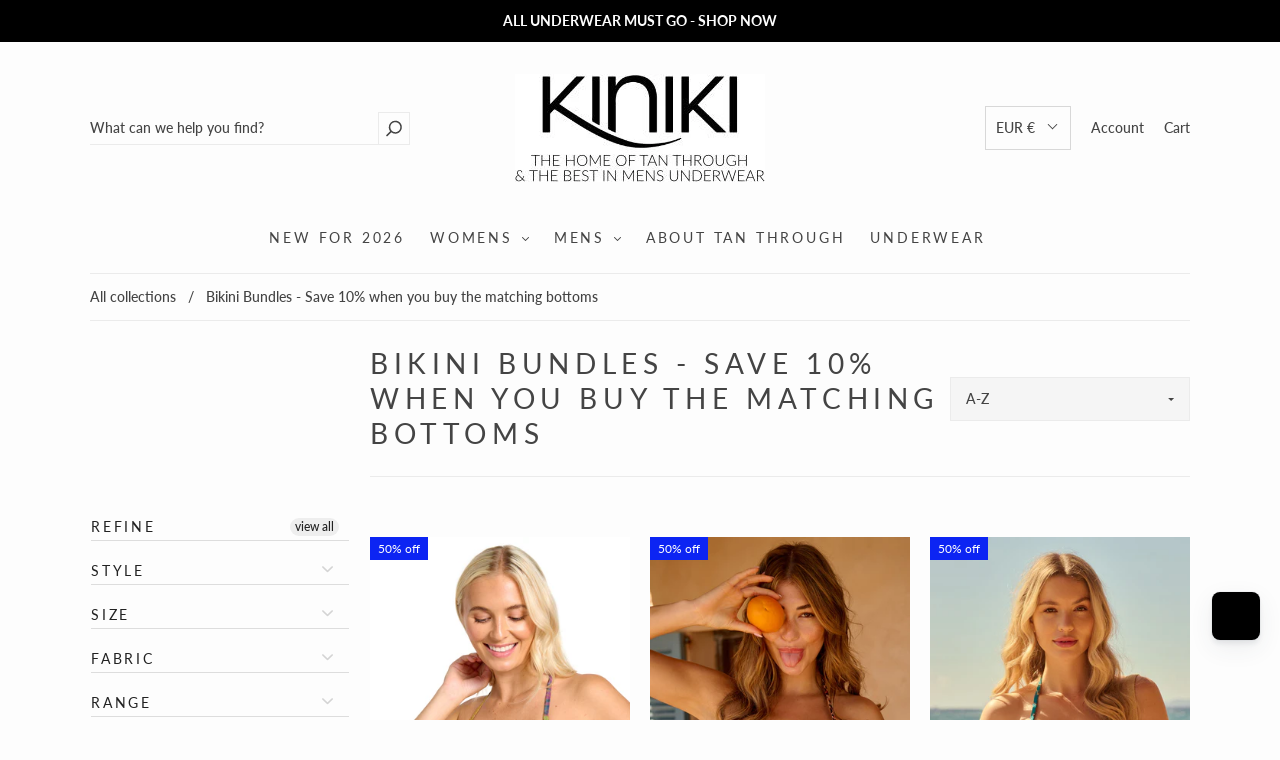

--- FILE ---
content_type: text/javascript
request_url: https://register.feefo.com/api/ecommerce/plugin/widget/merchant/kiniki
body_size: 532
content:
(function (w) {
  var feefoWidgetScript = document.createElement('script');
  feefoWidgetScript.setAttribute('async', 'async');
  feefoWidgetScript.setAttribute('src', '//register.feefo.com//feefo-widget/js/feefo-widget.js');
  feefoWidgetScript.setAttribute('type', 'text/javascript');
  feefoWidgetScript.onload = function () {
    if (typeof w.feefoWidgetInstance === 'undefined') {
      if (typeof feefoWidget !== 'undefined') {
        w.feefoWidgetInstance = feefoWidget(w.feefoWidgetInstanceConfig);
      }
    }
  };
  w.feefoWidgetInstanceConfig = {
                                  assetUrl: '//register.feefo.com//feefo-widget',
                                  debug: false,
                                  hosts: {
                                    api: 'api.feefo.com/api',
                                    widget: 'register.feefo.com',
                                    collector: 'collect.feefo.com'
                                  },
                                  merchantId: 'kiniki',
                                  protocol: 'https',
                                  source: 'ecommerce',
                                  tags: '',
                                  externalCta: '',
                                  versionDir: 'feefo-widget',
                                  isMigratedMerchant: 'false'
                                };
  w.FeefoWidgetSources = {
    onPage: 'LEGACY',
    slideOut: 'LEGACY',
    popupReviews: 'LEGACY',
    productStars: 'LEGACY',
    optionalProductStars: 'LEGACY',
    mediaGallery: 'LEGACY',
    serviceCarousel: 'LEGACY',
    questionDisplay: 'LEGACY',
    questionForm: 'LEGACY',
    aaeBadge: 'LEGACY',
    highlightedTopics: 'LEGACY',
    highlightedSnippets: 'LEGACY',
  };
  document.head.appendChild(feefoWidgetScript);
  var widgetsAppEnabled = false;
  if (widgetsAppEnabled) {
    var feefoWidgetsAppScript = document.createElement('script');
    feefoWidgetsAppScript.setAttribute('async', 'async');
    feefoWidgetsAppScript.setAttribute('src', 'https://api.feefo.com/feefo-widgets-data/loader/widgets/kiniki');
    feefoWidgetsAppScript.setAttribute('type', 'text/javascript');
    document.head.appendChild(feefoWidgetsAppScript);
  }
})(window);


--- FILE ---
content_type: text/json
request_url: https://conf.config-security.com/model
body_size: 83
content:
{"title":"recommendation AI model (keras)","structure":"release_id=0x6d:7d:24:36:72:52:69:3c:2e:50:48:48:25:58:38:22:24:31:49:2b:6b:4d:54:5b:53:31:2c:3a:29;keras;otj2x4tarcea72cn7qy3tcxg9ttg3ieta2resewgbv0nhii0la119cr3ifitszfxb89sejtz","weights":"../weights/6d7d2436.h5","biases":"../biases/6d7d2436.h5"}